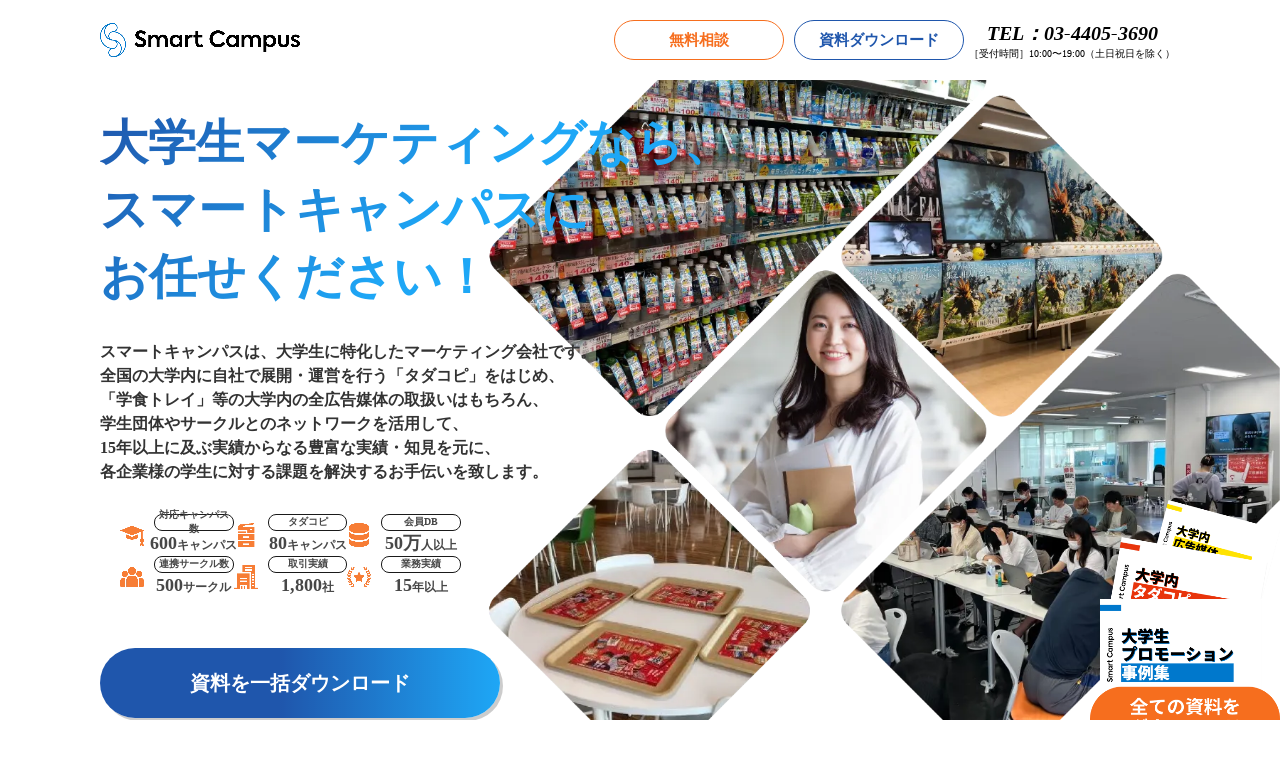

--- FILE ---
content_type: text/html;charset=utf-8
request_url: https://smart-campus.jp/document
body_size: 60205
content:
<!DOCTYPE html>
<html lang="ja">
<head><meta charset="utf-8">
<meta name="viewport" content="width=device-width, initial-scale=1">
<title>大学生向け大学内広告・サンプリング・学生集客なら【スマートキャンパス】</title>
<link rel="preconnect" href="https://fonts.gstatic.com" crossorigin>
<meta name="generator" content="Studio.Design">
<meta name="robots" content="all">
<meta property="og:site_name" content="スマートキャンパス｜大学生プラットフォームカンパニー">
<meta property="og:title" content="大学生向け大学内広告・サンプリング・学生集客なら【スマートキャンパス】">
<meta property="og:image" content="https://storage.googleapis.com/production-os-assets/assets/97d5e0a0-09a6-4184-8227-595105dcf45c">
<meta property="og:description" content="スマートキャンパスは、大学生マーケティングの専門会社です。 大学生プロモーション事例集だけではなく、「タダコピ」や「学食トレイ」等の大学内広告媒体・サンプリング・大学生集客に関する各種資料を無料でダウンロードいただけます。">
<meta property="og:type" content="website">
<meta name="description" content="スマートキャンパスは、大学生マーケティングの専門会社です。 大学生プロモーション事例集だけではなく、「タダコピ」や「学食トレイ」等の大学内広告媒体・サンプリング・大学生集客に関する各種資料を無料でダウンロードいただけます。">
<meta property="twitter:card" content="summary_large_image">
<meta property="twitter:image" content="https://storage.googleapis.com/production-os-assets/assets/97d5e0a0-09a6-4184-8227-595105dcf45c">
<meta name="apple-mobile-web-app-title" content="大学生向け大学内広告・サンプリング・学生集客なら【スマートキャンパス】">
<meta name="format-detection" content="telephone=no,email=no,address=no">
<meta name="chrome" content="nointentdetection">
<meta property="og:url" content="/document">
<link rel="icon" type="image/png" href="https://storage.googleapis.com/production-os-assets/assets/22e478d2-b164-4fbf-aa82-8a6bdd8cb1c9" data-hid="2c9d455">
<link rel="apple-touch-icon" type="image/png" href="https://storage.googleapis.com/production-os-assets/assets/22e478d2-b164-4fbf-aa82-8a6bdd8cb1c9" data-hid="74ef90c"><link rel="modulepreload" as="script" crossorigin href="/_nuxt/entry.98227f41.js"><link rel="preload" as="style" href="/_nuxt/entry.be326413.css"><link rel="prefetch" as="image" type="image/svg+xml" href="/_nuxt/close_circle.c7480f3c.svg"><link rel="prefetch" as="image" type="image/svg+xml" href="/_nuxt/round_check.0ebac23f.svg"><link rel="prefetch" as="script" crossorigin href="/_nuxt/LottieRenderer.ac4e2a82.js"><link rel="prefetch" as="script" crossorigin href="/_nuxt/error-404.115a548b.js"><link rel="prefetch" as="script" crossorigin href="/_nuxt/error-500.4f91b1bb.js"><link rel="stylesheet" href="/_nuxt/entry.be326413.css"><style>.page-enter-active{transition:.6s cubic-bezier(.4,.4,0,1)}.page-leave-active{transition:.3s cubic-bezier(.4,.4,0,1)}.page-enter-from,.page-leave-to{opacity:0}</style><style>:root{--rebranding-loading-bg:#e5e5e5;--rebranding-loading-bar:#222}</style><style>.app[data-v-d12de11f]{align-items:center;flex-direction:column;height:100%;justify-content:center;width:100%}.title[data-v-d12de11f]{font-size:34px;font-weight:300;letter-spacing:2.45px;line-height:30px;margin:30px}</style><style>/*! * Font Awesome Free 6.4.2 by @fontawesome - https://fontawesome.com * License - https://fontawesome.com/license/free (Icons: CC BY 4.0, Fonts: SIL OFL 1.1, Code: MIT License) * Copyright 2023 Fonticons, Inc. */.fa-brands,.fa-solid{-moz-osx-font-smoothing:grayscale;-webkit-font-smoothing:antialiased;--fa-display:inline-flex;align-items:center;display:var(--fa-display,inline-block);font-style:normal;font-variant:normal;justify-content:center;line-height:1;text-rendering:auto}.fa-solid{font-family:Font Awesome\ 6 Free;font-weight:900}.fa-brands{font-family:Font Awesome\ 6 Brands;font-weight:400}:host,:root{--fa-style-family-classic:"Font Awesome 6 Free";--fa-font-solid:normal 900 1em/1 "Font Awesome 6 Free";--fa-style-family-brands:"Font Awesome 6 Brands";--fa-font-brands:normal 400 1em/1 "Font Awesome 6 Brands"}@font-face{font-display:block;font-family:Font Awesome\ 6 Free;font-style:normal;font-weight:900;src:url(https://storage.googleapis.com/production-os-assets/assets/fontawesome/1629704621943/6.4.2/webfonts/fa-solid-900.woff2) format("woff2"),url(https://storage.googleapis.com/production-os-assets/assets/fontawesome/1629704621943/6.4.2/webfonts/fa-solid-900.ttf) format("truetype")}@font-face{font-display:block;font-family:Font Awesome\ 6 Brands;font-style:normal;font-weight:400;src:url(https://storage.googleapis.com/production-os-assets/assets/fontawesome/1629704621943/6.4.2/webfonts/fa-brands-400.woff2) format("woff2"),url(https://storage.googleapis.com/production-os-assets/assets/fontawesome/1629704621943/6.4.2/webfonts/fa-brands-400.ttf) format("truetype")}</style><style>.spinner[data-v-36413753]{animation:loading-spin-36413753 1s linear infinite;height:16px;pointer-events:none;width:16px}.spinner[data-v-36413753]:before{border-bottom:2px solid transparent;border-right:2px solid transparent;border-color:transparent currentcolor currentcolor transparent;border-style:solid;border-width:2px;opacity:.2}.spinner[data-v-36413753]:after,.spinner[data-v-36413753]:before{border-radius:50%;box-sizing:border-box;content:"";height:100%;position:absolute;width:100%}.spinner[data-v-36413753]:after{border-left:2px solid transparent;border-top:2px solid transparent;border-color:currentcolor transparent transparent currentcolor;border-style:solid;border-width:2px;opacity:1}@keyframes loading-spin-36413753{0%{transform:rotate(0deg)}to{transform:rotate(1turn)}}</style><style>.design-canvas__modal{height:100%;pointer-events:none;position:fixed;transition:none;width:100%;z-index:2}.design-canvas__modal:focus{outline:none}.design-canvas__modal.v-enter-active .studio-canvas,.design-canvas__modal.v-leave-active,.design-canvas__modal.v-leave-active .studio-canvas{transition:.4s cubic-bezier(.4,.4,0,1)}.design-canvas__modal.v-enter-active .studio-canvas *,.design-canvas__modal.v-leave-active .studio-canvas *{transition:none!important}.design-canvas__modal.isNone{transition:none}.design-canvas__modal .design-canvas__modal__base{height:100%;left:0;pointer-events:auto;position:fixed;top:0;transition:.4s cubic-bezier(.4,.4,0,1);width:100%;z-index:-1}.design-canvas__modal .studio-canvas{height:100%;pointer-events:none}.design-canvas__modal .studio-canvas>*{background:none!important;pointer-events:none}</style><style>.LoadMoreAnnouncer[data-v-4f7a7294]{height:1px;margin:-1px;overflow:hidden;padding:0;position:absolute;width:1px;clip:rect(0,0,0,0);border-width:0;white-space:nowrap}</style><style>.TitleAnnouncer[data-v-692a2727]{height:1px;margin:-1px;overflow:hidden;padding:0;position:absolute;width:1px;clip:rect(0,0,0,0);border-width:0;white-space:nowrap}</style><style>.publish-studio-style[data-v-4493fe55]{transition:.4s cubic-bezier(.4,.4,0,1)}</style><style>.product-font-style[data-v-51f515bd]{transition:.4s cubic-bezier(.4,.4,0,1)}</style><style>@font-face{font-family:grandam;font-style:normal;font-weight:400;src:url(https://storage.googleapis.com/studio-front/fonts/grandam.ttf) format("truetype")}@font-face{font-family:Material Icons;font-style:normal;font-weight:400;src:url(https://storage.googleapis.com/production-os-assets/assets/material-icons/1629704621943/MaterialIcons-Regular.eot);src:local("Material Icons"),local("MaterialIcons-Regular"),url(https://storage.googleapis.com/production-os-assets/assets/material-icons/1629704621943/MaterialIcons-Regular.woff2) format("woff2"),url(https://storage.googleapis.com/production-os-assets/assets/material-icons/1629704621943/MaterialIcons-Regular.woff) format("woff"),url(https://storage.googleapis.com/production-os-assets/assets/material-icons/1629704621943/MaterialIcons-Regular.ttf) format("truetype")}.StudioCanvas{display:flex;height:auto;min-height:100dvh}.StudioCanvas>.sd{min-height:100dvh;overflow:clip}a,abbr,address,article,aside,audio,b,blockquote,body,button,canvas,caption,cite,code,dd,del,details,dfn,div,dl,dt,em,fieldset,figcaption,figure,footer,form,h1,h2,h3,h4,h5,h6,header,hgroup,html,i,iframe,img,input,ins,kbd,label,legend,li,main,mark,menu,nav,object,ol,p,pre,q,samp,section,select,small,span,strong,sub,summary,sup,table,tbody,td,textarea,tfoot,th,thead,time,tr,ul,var,video{border:0;font-family:sans-serif;line-height:1;list-style:none;margin:0;padding:0;text-decoration:none;-webkit-font-smoothing:antialiased;-webkit-backface-visibility:hidden;box-sizing:border-box;color:#333;transition:.3s cubic-bezier(.4,.4,0,1);word-spacing:1px}a:focus:not(:focus-visible),button:focus:not(:focus-visible),summary:focus:not(:focus-visible){outline:none}nav ul{list-style:none}blockquote,q{quotes:none}blockquote:after,blockquote:before,q:after,q:before{content:none}a,button{background:transparent;font-size:100%;margin:0;padding:0;vertical-align:baseline}ins{text-decoration:none}ins,mark{background-color:#ff9;color:#000}mark{font-style:italic;font-weight:700}del{text-decoration:line-through}abbr[title],dfn[title]{border-bottom:1px dotted;cursor:help}table{border-collapse:collapse;border-spacing:0}hr{border:0;border-top:1px solid #ccc;display:block;height:1px;margin:1em 0;padding:0}input,select{vertical-align:middle}textarea{resize:none}.clearfix:after{clear:both;content:"";display:block}[slot=after] button{overflow-anchor:none}</style><style>.sd{flex-wrap:nowrap;max-width:100%;pointer-events:all;z-index:0;-webkit-overflow-scrolling:touch;align-content:center;align-items:center;display:flex;flex:none;flex-direction:column;position:relative}.sd::-webkit-scrollbar{display:none}.sd,.sd.richText *{transition-property:all,--g-angle,--g-color-0,--g-position-0,--g-color-1,--g-position-1,--g-color-2,--g-position-2,--g-color-3,--g-position-3,--g-color-4,--g-position-4,--g-color-5,--g-position-5,--g-color-6,--g-position-6,--g-color-7,--g-position-7,--g-color-8,--g-position-8,--g-color-9,--g-position-9,--g-color-10,--g-position-10,--g-color-11,--g-position-11}input.sd,textarea.sd{align-content:normal}.sd[tabindex]:focus{outline:none}.sd[tabindex]:focus-visible{outline:1px solid;outline-color:Highlight;outline-color:-webkit-focus-ring-color}input[type=email],input[type=tel],input[type=text],select,textarea{-webkit-appearance:none}select{cursor:pointer}.frame{display:block;overflow:hidden}.frame>iframe{height:100%;width:100%}.frame .formrun-embed>iframe:not(:first-child){display:none!important}.image{position:relative}.image:before{background-position:50%;background-size:cover;border-radius:inherit;content:"";height:100%;left:0;pointer-events:none;position:absolute;top:0;transition:inherit;width:100%;z-index:-2}.sd.file{cursor:pointer;flex-direction:row;outline:2px solid transparent;outline-offset:-1px;overflow-wrap:anywhere;word-break:break-word}.sd.file:focus-within{outline-color:Highlight;outline-color:-webkit-focus-ring-color}.file>input[type=file]{opacity:0;pointer-events:none;position:absolute}.sd.text,.sd:where(.icon){align-content:center;align-items:center;display:flex;flex-direction:row;justify-content:center;overflow:visible;overflow-wrap:anywhere;word-break:break-word}.sd:where(.icon.fa){display:inline-flex}.material-icons{align-items:center;display:inline-flex;font-family:Material Icons;font-size:24px;font-style:normal;font-weight:400;justify-content:center;letter-spacing:normal;line-height:1;text-transform:none;white-space:nowrap;word-wrap:normal;direction:ltr;text-rendering:optimizeLegibility;-webkit-font-smoothing:antialiased}.sd:where(.icon.material-symbols){align-items:center;display:flex;font-style:normal;font-variation-settings:"FILL" var(--symbol-fill,0),"wght" var(--symbol-weight,400);justify-content:center;min-height:1em;min-width:1em}.sd.material-symbols-outlined{font-family:Material Symbols Outlined}.sd.material-symbols-rounded{font-family:Material Symbols Rounded}.sd.material-symbols-sharp{font-family:Material Symbols Sharp}.sd.material-symbols-weight-100{--symbol-weight:100}.sd.material-symbols-weight-200{--symbol-weight:200}.sd.material-symbols-weight-300{--symbol-weight:300}.sd.material-symbols-weight-400{--symbol-weight:400}.sd.material-symbols-weight-500{--symbol-weight:500}.sd.material-symbols-weight-600{--symbol-weight:600}.sd.material-symbols-weight-700{--symbol-weight:700}.sd.material-symbols-fill{--symbol-fill:1}a,a.icon,a.text{-webkit-tap-highlight-color:rgba(0,0,0,.15)}.fixed{z-index:2}.sticky{z-index:1}.button{transition:.4s cubic-bezier(.4,.4,0,1)}.button,.link{cursor:pointer}.submitLoading{opacity:.5!important;pointer-events:none!important}.richText{display:block;word-break:break-word}.richText [data-thread],.richText a,.richText blockquote,.richText em,.richText h1,.richText h2,.richText h3,.richText h4,.richText li,.richText ol,.richText p,.richText p>code,.richText pre,.richText pre>code,.richText s,.richText strong,.richText table tbody,.richText table tbody tr,.richText table tbody tr>td,.richText table tbody tr>th,.richText u,.richText ul{backface-visibility:visible;color:inherit;font-family:inherit;font-size:inherit;font-style:inherit;font-weight:inherit;letter-spacing:inherit;line-height:inherit;text-align:inherit}.richText p{display:block;margin:10px 0}.richText>p{min-height:1em}.richText img,.richText video{height:auto;max-width:100%;vertical-align:bottom}.richText h1{display:block;font-size:3em;font-weight:700;margin:20px 0}.richText h2{font-size:2em}.richText h2,.richText h3{display:block;font-weight:700;margin:10px 0}.richText h3{font-size:1em}.richText h4,.richText h5{font-weight:600}.richText h4,.richText h5,.richText h6{display:block;font-size:1em;margin:10px 0}.richText h6{font-weight:500}.richText [data-type=table]{overflow-x:auto}.richText [data-type=table] p{white-space:pre-line;word-break:break-all}.richText table{border:1px solid #f2f2f2;border-collapse:collapse;border-spacing:unset;color:#1a1a1a;font-size:14px;line-height:1.4;margin:10px 0;table-layout:auto}.richText table tr th{background:hsla(0,0%,96%,.5)}.richText table tr td,.richText table tr th{border:1px solid #f2f2f2;max-width:240px;min-width:100px;padding:12px}.richText table tr td p,.richText table tr th p{margin:0}.richText blockquote{border-left:3px solid rgba(0,0,0,.15);font-style:italic;margin:10px 0;padding:10px 15px}.richText [data-type=embed_code]{margin:20px 0;position:relative}.richText [data-type=embed_code]>.height-adjuster>.wrapper{position:relative}.richText [data-type=embed_code]>.height-adjuster>.wrapper[style*=padding-top] iframe{height:100%;left:0;position:absolute;top:0;width:100%}.richText [data-type=embed_code][data-embed-sandbox=true]{display:block;overflow:hidden}.richText [data-type=embed_code][data-embed-code-type=instagram]>.height-adjuster>.wrapper[style*=padding-top]{padding-top:100%}.richText [data-type=embed_code][data-embed-code-type=instagram]>.height-adjuster>.wrapper[style*=padding-top] blockquote{height:100%;left:0;overflow:hidden;position:absolute;top:0;width:100%}.richText [data-type=embed_code][data-embed-code-type=codepen]>.height-adjuster>.wrapper{padding-top:50%}.richText [data-type=embed_code][data-embed-code-type=codepen]>.height-adjuster>.wrapper iframe{height:100%;left:0;position:absolute;top:0;width:100%}.richText [data-type=embed_code][data-embed-code-type=slideshare]>.height-adjuster>.wrapper{padding-top:56.25%}.richText [data-type=embed_code][data-embed-code-type=slideshare]>.height-adjuster>.wrapper iframe{height:100%;left:0;position:absolute;top:0;width:100%}.richText [data-type=embed_code][data-embed-code-type=speakerdeck]>.height-adjuster>.wrapper{padding-top:56.25%}.richText [data-type=embed_code][data-embed-code-type=speakerdeck]>.height-adjuster>.wrapper iframe{height:100%;left:0;position:absolute;top:0;width:100%}.richText [data-type=embed_code][data-embed-code-type=snapwidget]>.height-adjuster>.wrapper{padding-top:30%}.richText [data-type=embed_code][data-embed-code-type=snapwidget]>.height-adjuster>.wrapper iframe{height:100%;left:0;position:absolute;top:0;width:100%}.richText [data-type=embed_code][data-embed-code-type=firework]>.height-adjuster>.wrapper fw-embed-feed{-webkit-user-select:none;-moz-user-select:none;user-select:none}.richText [data-type=embed_code_empty]{display:none}.richText ul{margin:0 0 0 20px}.richText ul li{list-style:disc;margin:10px 0}.richText ul li p{margin:0}.richText ol{margin:0 0 0 20px}.richText ol li{list-style:decimal;margin:10px 0}.richText ol li p{margin:0}.richText hr{border-top:1px solid #ccc;margin:10px 0}.richText p>code{background:#eee;border:1px solid rgba(0,0,0,.1);border-radius:6px;display:inline;margin:2px;padding:0 5px}.richText pre{background:#eee;border-radius:6px;font-family:Menlo,Monaco,Courier New,monospace;margin:20px 0;padding:25px 35px;white-space:pre-wrap}.richText pre code{border:none;padding:0}.richText strong{color:inherit;display:inline;font-family:inherit;font-weight:900}.richText em{font-style:italic}.richText a,.richText u{text-decoration:underline}.richText a{color:#007cff;display:inline}.richText s{text-decoration:line-through}.richText [data-type=table_of_contents]{background-color:#f5f5f5;border-radius:2px;color:#616161;font-size:16px;list-style:none;margin:0;padding:24px 24px 8px;text-decoration:underline}.richText [data-type=table_of_contents] .toc_list{margin:0}.richText [data-type=table_of_contents] .toc_item{color:currentColor;font-size:inherit!important;font-weight:inherit;list-style:none}.richText [data-type=table_of_contents] .toc_item>a{border:none;color:currentColor;font-size:inherit!important;font-weight:inherit;text-decoration:none}.richText [data-type=table_of_contents] .toc_item>a:hover{opacity:.7}.richText [data-type=table_of_contents] .toc_item--1{margin:0 0 16px}.richText [data-type=table_of_contents] .toc_item--2{margin:0 0 16px;padding-left:2rem}.richText [data-type=table_of_contents] .toc_item--3{margin:0 0 16px;padding-left:4rem}.sd.section{align-content:center!important;align-items:center!important;flex-direction:column!important;flex-wrap:nowrap!important;height:auto!important;max-width:100%!important;padding:0!important;width:100%!important}.sd.section-inner{position:static!important}@property --g-angle{syntax:"<angle>";inherits:false;initial-value:180deg}@property --g-color-0{syntax:"<color>";inherits:false;initial-value:transparent}@property --g-position-0{syntax:"<percentage>";inherits:false;initial-value:.01%}@property --g-color-1{syntax:"<color>";inherits:false;initial-value:transparent}@property --g-position-1{syntax:"<percentage>";inherits:false;initial-value:100%}@property --g-color-2{syntax:"<color>";inherits:false;initial-value:transparent}@property --g-position-2{syntax:"<percentage>";inherits:false;initial-value:100%}@property --g-color-3{syntax:"<color>";inherits:false;initial-value:transparent}@property --g-position-3{syntax:"<percentage>";inherits:false;initial-value:100%}@property --g-color-4{syntax:"<color>";inherits:false;initial-value:transparent}@property --g-position-4{syntax:"<percentage>";inherits:false;initial-value:100%}@property --g-color-5{syntax:"<color>";inherits:false;initial-value:transparent}@property --g-position-5{syntax:"<percentage>";inherits:false;initial-value:100%}@property --g-color-6{syntax:"<color>";inherits:false;initial-value:transparent}@property --g-position-6{syntax:"<percentage>";inherits:false;initial-value:100%}@property --g-color-7{syntax:"<color>";inherits:false;initial-value:transparent}@property --g-position-7{syntax:"<percentage>";inherits:false;initial-value:100%}@property --g-color-8{syntax:"<color>";inherits:false;initial-value:transparent}@property --g-position-8{syntax:"<percentage>";inherits:false;initial-value:100%}@property --g-color-9{syntax:"<color>";inherits:false;initial-value:transparent}@property --g-position-9{syntax:"<percentage>";inherits:false;initial-value:100%}@property --g-color-10{syntax:"<color>";inherits:false;initial-value:transparent}@property --g-position-10{syntax:"<percentage>";inherits:false;initial-value:100%}@property --g-color-11{syntax:"<color>";inherits:false;initial-value:transparent}@property --g-position-11{syntax:"<percentage>";inherits:false;initial-value:100%}</style><style>.snackbar[data-v-3129703d]{align-items:center;background:#fff;border:1px solid #ededed;border-radius:6px;box-shadow:0 16px 48px -8px rgba(0,0,0,.08),0 10px 25px -5px rgba(0,0,0,.11);display:flex;flex-direction:row;gap:8px;justify-content:space-between;left:50%;max-width:90vw;padding:16px 20px;position:fixed;top:32px;transform:translateX(-50%);-webkit-user-select:none;-moz-user-select:none;user-select:none;width:480px;z-index:9999}.snackbar.v-enter-active[data-v-3129703d],.snackbar.v-leave-active[data-v-3129703d]{transition:.4s cubic-bezier(.4,.4,0,1)}.snackbar.v-enter-from[data-v-3129703d],.snackbar.v-leave-to[data-v-3129703d]{opacity:0;transform:translate(-50%,-10px)}.snackbar .convey[data-v-3129703d]{align-items:center;display:flex;flex-direction:row;gap:8px;padding:0}.snackbar .convey .icon[data-v-3129703d]{background-position:50%;background-repeat:no-repeat;flex-shrink:0;height:24px;width:24px}.snackbar .convey .message[data-v-3129703d]{font-size:14px;font-style:normal;font-weight:400;line-height:20px;white-space:pre-line}.snackbar .convey.error .icon[data-v-3129703d]{background-image:url(/_nuxt/close_circle.c7480f3c.svg)}.snackbar .convey.error .message[data-v-3129703d]{color:#f84f65}.snackbar .convey.success .icon[data-v-3129703d]{background-image:url(/_nuxt/round_check.0ebac23f.svg)}.snackbar .convey.success .message[data-v-3129703d]{color:#111}.snackbar .button[data-v-3129703d]{align-items:center;border-radius:40px;color:#4b9cfb;display:flex;flex-shrink:0;font-family:Inter;font-size:12px;font-style:normal;font-weight:700;justify-content:center;line-height:16px;padding:4px 8px}.snackbar .button[data-v-3129703d]:hover{background:#f5f5f5}</style><style>a[data-v-160f89c6]{align-items:center;border-radius:4px;bottom:20px;height:20px;justify-content:center;left:20px;perspective:300px;position:fixed;transition:0s linear;width:84px;z-index:2000}@media (hover:hover){a[data-v-160f89c6]{transition:.4s cubic-bezier(.4,.4,0,1);will-change:width,height}a[data-v-160f89c6]:hover{height:32px;width:200px}}[data-v-160f89c6] .custom-fill path{fill:var(--234b47e2)}.fade-enter-active[data-v-160f89c6],.fade-leave-active[data-v-160f89c6]{position:absolute;transform:translateZ(0);transition:opacity .3s cubic-bezier(.4,.4,0,1);will-change:opacity,transform}.fade-enter-from[data-v-160f89c6],.fade-leave-to[data-v-160f89c6]{opacity:0}</style></head>
<body ><div id="__nuxt"><div><span></span><!----><!----></div></div><script type="application/json" id="__NUXT_DATA__" data-ssr="true">[["Reactive",1],{"data":2,"state":4,"_errors":5,"serverRendered":6,"path":7,"pinia":8},{"dynamicDatadocument":3},null,{},{"dynamicDatadocument":3},true,"/document",{"cmsContentStore":9,"indexStore":12,"projectStore":15,"productStore":35,"pageHeadStore":854},{"listContentsMap":10,"contentMap":11},["Map"],["Map"],{"routeType":13,"host":14},"publish","smart-campus.jp",{"project":16},{"id":17,"name":18,"type":19,"customDomain":20,"iconImage":20,"coverImage":21,"displayBadge":22,"integrations":23,"snapshot_path":33,"snapshot_id":34,"recaptchaSiteKey":-1},"v7qGR5ZrOL","SC corporate","web","","https://storage.googleapis.com/production-os-assets/assets/f4401e0b-9e55-4099-bd13-7d61e20c8817",false,[24,27,30],{"integration_name":25,"code":26},"google-analytics","G-MMKJ9WG9BH",{"integration_name":28,"code":29},"google-tag-manager","GTM-K76BF3Q4",{"integration_name":31,"code":32},"typesquare","unused","https://storage.googleapis.com/studio-publish/projects/v7qGR5ZrOL/dO8Byr62an/","dO8Byr62an",{"product":36,"isLoaded":6,"selectedModalIds":851,"redirectPage":3,"isInitializedRSS":22,"pageViewMap":852,"symbolViewMap":853},{"breakPoints":37,"colors":50,"fonts":51,"head":152,"info":159,"pages":166,"resources":696,"symbols":700,"style":727,"styleVars":729,"enablePassword":22,"classes":816,"publishedUid":850},[38,41,44,47],{"maxWidth":39,"name":40},1140,"small",{"name":42,"maxWidth":43},"tablet",840,{"name":45,"maxWidth":46},"mobile",540,{"name":48,"maxWidth":49},"mini",320,[],[52,78,80,86,88,92,96,102,107,111,115,117,119,121,123,125,129,131,136,140,144,148],{"family":53,"subsets":54,"variants":58,"vendor":77},"Barlow Condensed",[55,56,57],"latin","latin-ext","vietnamese",[59,60,61,62,63,64,65,66,67,68,69,70,71,72,73,74,75,76],"100","100italic","200","200italic","300","300italic","regular","italic","500","500italic","600","600italic","700","700italic","800","800italic","900","900italic","google",{"family":79,"vendor":31},"ヒラギノ角ゴ W3 JIS2004",{"family":81,"subsets":82,"variants":85,"vendor":77},"Montserrat",[83,84,55,56,57],"cyrillic","cyrillic-ext",[59,60,61,62,63,64,65,66,67,68,69,70,71,72,73,74,75,76],{"family":87,"vendor":31},"ヒラギノ角ゴ W6 JIS2004",{"family":89,"subsets":90,"variants":91,"vendor":77},"Lobster Two",[55],[65,66,71,72],{"family":93,"subsets":94,"variants":95,"vendor":77},"Courier Prime",[55,56],[65,66,71,72],{"family":97,"subsets":98,"variants":101,"vendor":77},"Roboto",[83,84,99,100,55,56,57],"greek","greek-ext",[59,60,63,64,65,66,67,68,71,72,75,76],{"family":103,"subsets":104,"variants":106,"vendor":77},"Noto Sans JP",[105,55],"japanese",[59,63,65,67,71,75],{"family":108,"subsets":109,"variants":110,"vendor":77},"Domine",[55,56],[65,67,69,71],{"family":112,"subsets":113,"variants":114,"vendor":77},"Raleway",[83,84,55,56,57],[59,61,63,65,67,69,71,73,75,60,62,64,66,68,70,72,74,76],{"family":116,"vendor":31},"こぶりなゴシック W1 JIS2004",{"family":118,"vendor":31},"こぶりなゴシック W3 JIS2004",{"family":120,"vendor":31},"見出ミンMA1",{"family":122,"vendor":31},"こぶりなゴシック W6 JIS2004",{"family":124,"vendor":31},"剣閃",{"family":126,"subsets":127,"variants":128,"vendor":77},"Inter",[83,84,99,100,55,56,57],[59,61,63,65,67,69,71,73,75],{"family":130,"vendor":31},"新ゴ M JIS2004",{"family":132,"subsets":133,"variants":135,"vendor":77},"M PLUS 1p",[83,84,99,100,134,105,55,56,57],"hebrew",[59,63,65,67,71,73,75],{"family":137,"subsets":138,"variants":139,"vendor":77},"Lato",[55,56],[59,60,63,64,65,66,71,72,75,76],{"family":141,"subsets":142,"variants":143,"vendor":77},"Crimson Text",[55,56,57],[65,66,69,70,71,72],{"family":145,"subsets":146,"variants":147,"vendor":77},"Shippori Mincho",[105,55,56],[65,67,69,71,73],{"family":149,"subsets":150,"variants":151,"vendor":77},"Passion One",[55,56],[65,71,75],{"favicon":153,"lang":154,"meta":155,"title":158},"https://storage.googleapis.com/production-os-assets/assets/72e7efb1-7507-48eb-aa78-5e1c7adedf24","ja",{"description":156,"og:image":157},"大学生向け無料コピー・プリントサービス「タダコピ」を中心に、大学生活やサークル・学生団体の活動をサポートするサービスを提供しています。また、「タダコピ」だけでなく、「学食トレイ」など大学内で大学生に直接アプローチできる広告媒体を提供します。全国600キャンパス以上に対応した大学内メディアと、2,000社を超える企業・官公庁様との大学生プロモーション実績で培ったノウハウで 商品やサービスのプロモーション・企業ブランディング・啓蒙活動など、様々なご要望にお応えします。","https://storage.googleapis.com/production-os-assets/assets/a540cf2e-3805-48c1-9eac-dd119715f574","スマートキャンパス｜大学生プラットフォームカンパニー",{"baseWidth":160,"created_at":161,"screen":162,"type":19,"updated_at":164,"version":165},1280,1518591100346,{"baseWidth":160,"height":163,"isAutoHeight":22,"width":160,"workingState":22},600,1518792996878,"4.1.9",[167,178,186,195,204,212,221,229,237,245,252,260,267,274,287,299,306,315,322,331,341,350,359,368,377,386,395,404,413,422,431,440,449,457,466,475,483,490,497,505,517,525,533,541,549,557,565,573,581,589,597,602,606,614,622,626,630,634,638,642,653,663,672,680,688],{"head":168,"id":172,"type":173,"uuid":174,"symbolIds":175},{"favicon":169,"meta":170,"title":158},"https://storage.googleapis.com/production-os-assets/assets/432fb28c-b82c-422b-8e16-afa57a97975b",{"description":171},"大学生向け無料コピー・プリントサービス「タダコピ」を中心に、大学生活をサポートするサービスを提供しています。また、「タダコピ」や「学食トレイ」など大学生向けの広告媒体を提供します。大学生プロモーションのご相談なら、全国700以上のキャンパスに対応し2,000社超の実績を持つ弊社にお任せください。","/","page","a7cdd300-c184-47a1-8d28-ccd356c860e9",[176,177],"8fba039e-645c-4483-ae93-b5812828b0fd","f3e433df-f625-43d7-832e-222d74855145",{"head":179,"id":183,"type":173,"uuid":184,"symbolIds":185},{"favicon":180,"meta":181,"title":182},"https://storage.googleapis.com/production-os-assets/assets/514f058d-12b0-4d4d-8cf8-4494be3244a9",{"description":171},"スマートキャンパス｜お知らせ","news","db56db68-a4c9-4cf8-a5de-9d22c19ac61e",[176,177],{"head":187,"id":192,"type":173,"uuid":193,"symbolIds":194},{"favicon":188,"meta":189,"title":191},"https://storage.googleapis.com/production-os-assets/assets/83cda727-e147-42c1-a3ba-01e9383d969e",{"description":190},"「タダコピ」や「学食トレイ」など大学内で大学生に直接アプローチできる広告媒体を提供します。全国600キャンパス以上に対応した大学内メディアと、2,000社を超える企業・官公庁様との大学生プロモーション実績で培ったノウハウで 商品やサービスのプロモーション・企業ブランディング・啓蒙活動など、様々なご要望にお応えします。","スマートキャンパス｜サービス","service","fea3255c-e4db-4b33-bcb5-606ec36bc211",[176,177],{"head":196,"id":201,"type":173,"uuid":202,"symbolIds":203},{"favicon":197,"meta":198,"title":200},"https://storage.googleapis.com/production-os-assets/assets/ce7f0ee6-04c9-440f-aa74-04a7687507ca",{"description":199},"「タダコピ」を始め、大学生の自由度を向上させるサービスを展開しています。","スマートキャンパス｜プロダクト","product","7e4e26fa-1ed6-40e3-a0d6-4e5726e74049",[176,177],{"head":205,"id":209,"type":173,"uuid":210,"symbolIds":211},{"favicon":206,"meta":207,"title":208},"https://storage.googleapis.com/production-os-assets/assets/5441aca4-2343-472d-b1ac-7bc58267acba",{"description":171},"スマートキャンパス｜事例","works","8394587f-5bce-4d6c-8119-e267afbd4b31",[176,177],{"head":213,"id":218,"type":173,"uuid":219,"symbolIds":220},{"favicon":214,"meta":215,"title":217},"https://storage.googleapis.com/production-os-assets/assets/51e05f56-552a-4498-985f-1e8cad6578bb",{"description":216},"無料コピー・プリントサービス「タダコピ」を中心に、大学生活やサークル・学生団体の活動をサポートするサービスを提供しています。「タダコピ」をはじめとした学内メディアに加え、大学生プラットフォームを活用した大学生向けマーケティングなど、大学の内外問わず、大学生へのアプローチならお任せください。","スマートキャンパス｜会社情報","company","ff75cfb1-994a-44bf-a43c-ee0f395b8231",[176,177],{"head":222,"id":226,"type":173,"uuid":227,"symbolIds":228},{"favicon":223,"meta":224,"title":225},"https://storage.googleapis.com/production-os-assets/assets/cf381b29-9756-4a61-a7d5-7ebd715f0445",{"description":216},"スマートキャンパス｜代表挨拶","message","dd022999-4695-47de-9e72-5c645258e0f9",[176,177],{"head":230,"id":234,"type":173,"uuid":235,"symbolIds":236},{"favicon":231,"meta":232,"title":233},"https://storage.googleapis.com/production-os-assets/assets/1368d494-c0fd-4b37-9712-e8f949debf52",{"description":216},"スマートキャンパス｜会社概要","profile","5ef83730-c0a0-4cf7-9663-cdfa3d46bc79",[176,177],{"head":238,"id":242,"type":173,"uuid":243,"symbolIds":244},{"favicon":239,"meta":240,"title":241},"https://storage.googleapis.com/production-os-assets/assets/a019d1f8-2265-4f19-99a4-6f4aa3b8ce7a",{"description":216},"スマートキャンパス｜沿革","history","86b2d75a-918f-4770-8f8a-6c284ecde0b4",[176,177],{"head":246,"id":249,"type":173,"uuid":250,"symbolIds":251},{"favicon":239,"meta":247,"title":248},{"description":216},"スマートキャンパス｜カスタマーハラスメントに対する基本方針","customerharassment","e4032df1-cb1e-44d2-adbf-8b9b9aa6e2b7",[176,177],{"head":253,"id":257,"type":173,"uuid":258,"symbolIds":259},{"favicon":254,"meta":255,"title":256},"https://storage.googleapis.com/production-os-assets/assets/c8cef14d-86c6-4e3f-9f4d-1a3e9fa4592c",{"description":216},"スマートキャンパス｜お問い合わせ","contact","d9c5e080-d043-40a8-aef2-6b176639e9ab",[176,177],{"head":261,"id":264,"type":173,"uuid":265,"symbolIds":266},{"favicon":262,"meta":263,"title":256},"https://storage.googleapis.com/production-os-assets/assets/05ca0c29-7cac-440f-a12d-b776ff7ada2b",{"description":216},"contact/thanks","12a94326-f299-4bf1-92c3-e4d92adeeab5",[176,177],{"head":268,"id":271,"type":173,"uuid":272,"symbolIds":273},{"favicon":239,"meta":269,"title":270},{"description":216},"スマートキャンパス｜404","404","fd6bd85b-16c9-447b-86a8-1f4d2068a70d",[176,177],{"head":275,"id":281,"type":173,"uuid":282,"symbolIds":283},{"favicon":276,"lang":154,"meta":277,"title":280},"https://storage.googleapis.com/production-os-assets/assets/95bef0bf-99f5-451a-b152-5fbdbeb21760",{"description":278,"og:image":279},"タダコピや学食トレイなど大学生に直接アプローチできる広告媒体を提供します。 全国700キャンパス以上に対応した大学内広告と、2,000社を超える企業・官公庁様との大学生プロモーション実績で培ったノウハウで効果的な広告手法をご提案します。","https://storage.googleapis.com/production-os-assets/assets/15139b0d-78cb-4e12-b4f5-09700ca1f292","【大学内広告】キャンパスメディア｜大学生向け広告の総合サイト","Media","d586026e-51d5-425f-8c98-d30d19c4ee68",[284,285,286],"5e15de4e-157b-45ff-9835-e269eebec436","fa77c2c7-2f04-4870-80e6-308a3d30039e","ba39b838-3668-4cb7-83a0-cac122e010c0",{"head":288,"id":293,"type":173,"uuid":294,"symbolIds":295},{"favicon":289,"meta":290,"title":292},"https://storage.googleapis.com/production-os-assets/assets/4e10d5c7-1045-4bc3-b376-d5e884732525",{"description":291},"広告では解決できない課題を、学生ネットワークを活用することで解決します。","Campus Works｜大学生プラットフォーム","campusworks","f63b23dd-4477-49da-b0f7-2da61d18314c",[296,297,298],"5aff562b-f91e-49ce-8d33-c2fc1132ffd8","8c065c90-5b3a-4950-9722-7227bf588c8b","aee04a50-1bd4-4eaa-b149-d712b93397c3",{"head":300,"id":303,"type":173,"uuid":304,"symbolIds":305},{"favicon":301,"meta":302,"title":292},"https://storage.googleapis.com/production-os-assets/assets/7a596f7e-261e-418b-9d1f-a16ff8173266",{"description":291},"campusworks/contact","bab7aaae-bdea-4147-8622-d4b3e1152eb3",[298],{"head":307,"id":312,"type":173,"uuid":313,"symbolIds":314},{"favicon":308,"meta":309,"title":311},"https://storage.googleapis.com/production-os-assets/assets/82f0352c-5017-4399-a0fb-e3a583a82370",{"description":310},"大学生に特化したWEBマーケティング支援を提供します。","TADACOPY Ads｜大学生特化型DSP広告","tadacopyAd","710b9678-6a1d-4526-8a54-ed108f8190bb",[],{"head":316,"id":319,"type":173,"uuid":320,"symbolIds":321},{"favicon":317,"meta":318,"title":311},"https://storage.googleapis.com/production-os-assets/assets/73fa810d-6e21-41fb-bb4d-52b760e2160c",{"description":310},"tadacopyAd/contact","cd603a15-26fc-4fa1-a84a-0f0a6f399457",[],{"head":323,"id":328,"type":173,"uuid":329,"symbolIds":330},{"favicon":324,"meta":325,"title":327},"https://storage.googleapis.com/production-os-assets/assets/4330a6c7-ea4e-433a-b1e8-0f9a7acd7e50",{"description":326},"大学内の広告媒体に加え、大学周辺の広告媒体や 大学生に特化したデジタル広告まで、豊富なメニューを取り扱っております。","【大学内広告】キャンパスメディア｜大学内広告メニュー","Media/menu","b0babc36-72f0-4a54-8afe-219225b09e94",[284,285,286],{"head":332,"id":338,"type":173,"uuid":339,"symbolIds":340},{"favicon":333,"meta":334,"title":337},"https://storage.googleapis.com/production-os-assets/assets/80e3a82f-0666-470f-9a5f-58828ba24885",{"description":335,"og:image":336},"大学生が無料で使えるコピー・プリントサービス「タダコピ」用紙の片面にフルカラー広告を掲載します。大学内で大学生に直接届く広告です。","https://storage.googleapis.com/production-os-assets/assets/d1157188-047f-4bbc-97f0-68c5549c123a","【大学内広告】キャンパスメディア｜タダコピ紙面広告","Media/menu/tadacopy","d30c5fc3-aa35-450d-8dc0-d3d98e368c46",[284,285,286],{"head":342,"id":347,"type":173,"uuid":348,"symbolIds":349},{"favicon":343,"meta":344,"title":346},"https://storage.googleapis.com/production-os-assets/assets/d047f5db-9b9c-4336-8bfd-e6ad1bf0f7e7",{"description":345},"大学生向け無料コピー・プリントサービス「タダコピ」の本体正面にあるA1サイズやA2サイズのポスターフレームに広告を掲載します。","【大学内広告】キャンパスメディア｜タダコピポスター","Media/menu/tadacopyposter","0c204f6a-82ee-4e94-a7aa-ef7545355d28",[284,285,286],{"head":351,"id":356,"type":173,"uuid":357,"symbolIds":358},{"favicon":352,"meta":353,"title":355},"https://storage.googleapis.com/production-os-assets/assets/586982cc-cfd1-42b2-90dc-c03bf63ecdd7",{"description":354},"大学生向け無料コピー・プリントサービス「タダコピ」の上部に設置された43inchのサイネージに動画や静止画を放映可能です。","【大学内広告】キャンパスメディア｜タダコピサイネージ","Media/menu/tadacopysignnage","be0d15a3-c175-4f2e-a34f-549f717ade5a",[284,285,286],{"head":360,"id":365,"type":173,"uuid":366,"symbolIds":367},{"favicon":361,"meta":362,"title":364},"https://storage.googleapis.com/production-os-assets/assets/40b9988a-1bf8-4037-811c-c056a70b25f1",{"description":363},"大学食堂で使用するトレイに広告入りのシールを貼付できます。大学内の学食で広告掲出が可能です。","【大学内広告】キャンパスメディア｜学食トレイ広告","Media/menu/gakushokutray","3d8204fc-56c3-4228-9e8c-37b764ceabbe",[284,285,286],{"head":369,"id":374,"type":173,"uuid":375,"symbolIds":376},{"favicon":370,"meta":371,"title":373},"https://storage.googleapis.com/production-os-assets/assets/5f324197-6da8-42b1-8eac-dc0da165dc02",{"description":372},"大学食堂や売店、書店などの学生の利用率の高い場所へB2サイズのポスター掲出できます。","【大学内広告】キャンパスメディア｜キャンパスポスター","Media/menu/campusposter","f52fde5e-f8dd-4049-a5c0-8ee6ae8ad379",[284,285,286],{"head":378,"id":383,"type":173,"uuid":384,"symbolIds":385},{"favicon":379,"meta":380,"title":382},"https://storage.googleapis.com/production-os-assets/assets/88a016f6-c9da-4c5d-b810-6f8e927918e2",{"description":381},"大学内の学生食堂のテーブルにスタンド型のPOP広告を設置できます。大学内の学食で広告掲出が可能です。","【大学内広告】キャンパスメディア｜学食テーブルPOP","Media/menu/gakushokuPOP","144e42f6-3d44-4dc9-bb0d-e1dccf03fbb2",[284,285,286],{"head":387,"id":392,"type":173,"uuid":393,"symbolIds":394},{"favicon":388,"meta":389,"title":391},"https://storage.googleapis.com/production-os-assets/assets/2fae7c70-5711-42e1-b46a-18212012c802",{"description":390},"大学内最大の広告掲出スペースでインパクト抜群。可動式のパネルボードを交通量の多い学生食堂や購買部、書籍部周辺に設置します。","【大学内広告】キャンパスメディア｜B0パネルポスター","Media/menu/B0poster","02a9a89d-23cd-4aad-96da-f1802297b7fa",[285,286,284],{"head":396,"id":401,"type":173,"uuid":402,"symbolIds":403},{"favicon":397,"meta":398,"title":400},"https://storage.googleapis.com/production-os-assets/assets/92427a51-30ba-492b-8786-8ae6f951b0d2",{"description":399},"大学内に設置の49inchの大型ディスプレイに動画や静止画を放映できます。","【大学内広告】キャンパスメディア｜大學TV","Media/menu/daigakuTV","21071add-e6f3-4b96-9140-9ee019e31235",[284,285,286],{"head":405,"id":410,"type":173,"uuid":411,"symbolIds":412},{"favicon":406,"meta":407,"title":409},"https://storage.googleapis.com/production-os-assets/assets/28ca194a-81d2-450d-8510-2dac9f8c2a91",{"description":408},"大学内店舗にて、商品購入者に対して手渡しサンプリングが可能です。","【大学内広告】キャンパスメディア｜店舗サンプリング","Media/menu/sampling","f1aaf992-4dec-415d-8571-a038048824ab",[284,285,286],{"head":414,"id":419,"type":173,"uuid":420,"symbolIds":421},{"favicon":415,"meta":416,"title":418},"https://storage.googleapis.com/production-os-assets/assets/54766153-5ee5-4e43-b770-ce2a722b0338",{"description":417},"大学生協や購買店で販売中の各種ドリンクに広告入りのクーポンを掲出できます。","【大学内広告】キャンパスメディア｜アドPOP","Media/menu/AdPOP","dc4abc23-ed26-43e4-b35c-a73b381a45b2",[284,285,286],{"head":423,"id":428,"type":173,"uuid":429,"symbolIds":430},{"favicon":424,"meta":425,"title":427},"https://storage.googleapis.com/production-os-assets/assets/6bfeee13-43e0-4dbe-8784-e75cceaf36bb",{"description":426},"大学内の生協や売店の店員が大学生に広告入りのペットボトルウォーターを直接配布します。","【大学内広告】キャンパスメディア｜アドボトル","Media/menu/Adbottle","b360df82-518f-464c-b4dd-785e871ac781",[284,285,286],{"head":432,"id":437,"type":173,"uuid":438,"symbolIds":439},{"favicon":433,"meta":434,"title":436},"https://storage.googleapis.com/production-os-assets/assets/b6c2bc3d-cde6-4c81-ad7a-f4ac0676b7ef",{"description":435},"大学内にブース出展ができ、ダイレクトサンプリングやタッチ＆トライ形式のプロモーションの実施が可能です。","【大学内広告】キャンパスメディア｜大学内ブース出展","Media/menu/booth","79d4ddea-0590-44ae-8ad0-4c7aaecf5c18",[284,285,286],{"head":441,"id":446,"type":173,"uuid":447,"symbolIds":448},{"favicon":442,"meta":443,"title":445},"https://storage.googleapis.com/production-os-assets/assets/e93d23b1-a042-421b-bdbe-ec491b932386",{"description":444},"大学最寄りの鉄道駅に広告掲出が可能です。","【大学内広告】キャンパスメディア｜鉄道駅広告","Media/menu/station","d24834cf-037a-4cc0-a658-198e2612c3c1",[284,285,286],{"head":450,"id":454,"type":173,"uuid":455,"symbolIds":456},{"favicon":451,"meta":452,"title":453},"https://storage.googleapis.com/production-os-assets/assets/86e11a40-a3b9-4022-8d82-0acf8d90a4d5",{"description":444},"【大学内広告】キャンパスメディア｜バス停広告","Media/menu/bus","79d72b91-e82b-4be8-9c3e-74c76a7cdd6a",[284,285,286],{"head":458,"id":463,"type":173,"uuid":464,"symbolIds":465},{"favicon":459,"meta":460,"title":462},"https://storage.googleapis.com/production-os-assets/assets/e6c51657-9d24-4d03-84ca-f12d04ce615a",{"description":461},"大学の校門前や通学路の導線上でサンプリングを実施します。","【大学内広告】キャンパスメディア｜校門前サンプリング","Media/menu/schoolgate","baa9d68a-9895-4646-b6b8-0761409bb638",[284,285,286],{"head":467,"id":472,"type":173,"uuid":473,"symbolIds":474},{"favicon":468,"meta":469,"title":471},"https://storage.googleapis.com/production-os-assets/assets/e956577a-4b34-46d3-816f-d88a14b93c83",{"description":470},"短納期で大量の学生からアンケートを回収するオンラインによる”定量調査”と、 少量の学生にしっかりヒアリングを行う”定性調査”の両方の調査が可能です。","【大学内広告】キャンパスメディア｜大学生リサーチ","Media/menu/research","8ac714c6-75a8-4714-abca-8de010a36a13",[284,285,286],{"head":476,"id":480,"type":173,"uuid":481,"symbolIds":482},{"favicon":477,"meta":478,"title":479},"https://storage.googleapis.com/production-os-assets/assets/549dde83-1e21-4ee5-8d19-49c0f5720612",{"description":278},"【大学内広告】キャンパスメディア｜大学生マーケティング事例","Media/case","43434387-459c-473e-a6d9-bf012c3c5727",[284,285,286],{"head":484,"id":487,"type":173,"uuid":488,"symbolIds":489},{"favicon":485,"meta":486,"title":280},"https://storage.googleapis.com/production-os-assets/assets/03622dbc-3207-4765-870e-e476289cb7ad",{"description":278},"Media/campusmedia-contact","40377ad0-5fca-4b24-abb0-b42e41e3d3a8",[284,286],{"head":491,"id":494,"type":173,"uuid":495,"symbolIds":496},{"favicon":492,"meta":493,"title":280},"https://storage.googleapis.com/production-os-assets/assets/426a148b-86b0-4bd6-bcb9-d7bcd400f82c",{"description":278},"Media/campusmedia-download","efe45d14-e700-4a81-9247-2fe97178890c",[284,286],{"head":498,"id":502,"type":173,"uuid":503,"symbolIds":504},{"favicon":499,"meta":500,"title":280},"https://storage.googleapis.com/production-os-assets/assets/36d98f91-5fb0-4c6e-9416-05a414c51f0d",{"description":278,"robots":501},"noindex","Media/campusmedia-thanks","9d082f3a-7fa5-454a-a38b-6d773b9e49c0",[284,286],{"head":506,"id":512,"type":173,"uuid":513,"symbolIds":514},{"favicon":507,"lang":154,"meta":508,"title":511},"https://storage.googleapis.com/production-os-assets/assets/22e478d2-b164-4fbf-aa82-8a6bdd8cb1c9",{"description":509,"og:image":510},"スマートキャンパスは、大学生マーケティングの専門会社です。 大学生プロモーション事例集だけではなく、「タダコピ」や「学食トレイ」等の大学内広告媒体・サンプリング・大学生集客に関する各種資料を無料でダウンロードいただけます。","https://storage.googleapis.com/production-os-assets/assets/97d5e0a0-09a6-4184-8227-595105dcf45c","大学生向け大学内広告・サンプリング・学生集客なら【スマートキャンパス】","document","90abac4d-fd31-4a96-a880-b7203a9b8424",[515,516],"5f45d9ea-66cd-40b0-9937-61526638fc3c","d1cf137a-2d3c-4154-b551-377ab6497e9b",{"head":518,"id":522,"type":173,"uuid":523,"symbolIds":524},{"favicon":519,"lang":154,"meta":520,"title":511},"https://storage.googleapis.com/production-os-assets/assets/37c6089b-89a6-43b5-ba2d-d993a05a6b9e",{"description":509,"og:image":521,"robots":501},"https://storage.googleapis.com/production-os-assets/assets/b4fe39e5-5cd0-4820-b70d-0019ff11a189","document/contact-1","a1c70416-963c-4683-862c-d53088bd2574",[515,516],{"head":526,"id":530,"type":173,"uuid":531,"symbolIds":532},{"favicon":527,"lang":154,"meta":528,"title":511},"https://storage.googleapis.com/production-os-assets/assets/ddc03a9d-dbe3-4daa-8f40-bc891f43a580",{"description":509,"og:image":529,"robots":501},"https://storage.googleapis.com/production-os-assets/assets/835b4fd2-7dac-4ef0-83fb-8d620dece0d9","document/contact","8d15c8cb-b4a3-42d0-b576-10788589a8bf",[515,516],{"head":534,"id":538,"type":173,"uuid":539,"symbolIds":540},{"favicon":535,"lang":154,"meta":536,"title":511},"https://storage.googleapis.com/production-os-assets/assets/afd0cd55-ed09-4562-b004-5be917763945",{"description":509,"og:image":537,"robots":501},"https://storage.googleapis.com/production-os-assets/assets/5ce93844-f179-4733-8d22-35f90d9d20fe","document/all","67f7a37d-f926-475c-bca3-9179c253c867",[516,515],{"head":542,"id":546,"type":173,"uuid":547,"symbolIds":548},{"favicon":543,"lang":154,"meta":544,"title":511},"https://storage.googleapis.com/production-os-assets/assets/5e0f7de8-77c1-4e8a-9361-25a17514c95a",{"description":509,"og:image":545,"robots":501},"https://storage.googleapis.com/production-os-assets/assets/5adb1d4f-2efa-47ea-81b6-d6f6d02cdcb1","document/promotion","1bc4f34a-143c-42ae-9109-821742f172b9",[516,515],{"head":550,"id":554,"type":173,"uuid":555,"symbolIds":556},{"favicon":551,"lang":154,"meta":552,"title":511},"https://storage.googleapis.com/production-os-assets/assets/6bab5f82-9c30-4a68-8b79-4d8e12e71a51",{"description":509,"og:image":553,"robots":501},"https://storage.googleapis.com/production-os-assets/assets/e2cb15e7-cd4a-4161-931e-fd85c492c172","document/AttractingCustomers","c4f77472-3bc1-4cf9-892a-10256fa2d722",[516,515],{"head":558,"id":562,"type":173,"uuid":563,"symbolIds":564},{"favicon":559,"lang":154,"meta":560,"title":511},"https://storage.googleapis.com/production-os-assets/assets/90a2101e-1e28-483d-a48e-43cfb79a23ad",{"description":509,"og:image":561,"robots":501},"https://storage.googleapis.com/production-os-assets/assets/3f861a81-bb71-4e0b-afed-23d979342e1f","document/government","9772974a-d772-418c-8766-1a5081bac2fd",[516,515],{"head":566,"id":570,"type":173,"uuid":571,"symbolIds":572},{"favicon":567,"lang":154,"meta":568,"title":511},"https://storage.googleapis.com/production-os-assets/assets/303bf498-0c35-44ab-b48f-28adb40d9964",{"description":509,"og:image":569,"robots":501},"https://storage.googleapis.com/production-os-assets/assets/d4c3d156-7592-45fa-9fdc-4c38c49ede57","document/campusmedialist","95f22daf-93ae-4fd9-b072-b42c872f43d6",[516,515],{"head":574,"id":578,"type":173,"uuid":579,"symbolIds":580},{"favicon":575,"lang":154,"meta":576,"title":511},"https://storage.googleapis.com/production-os-assets/assets/1713eabf-534e-4bfe-aa59-1f381a1b8019",{"description":509,"og:image":577,"robots":501},"https://storage.googleapis.com/production-os-assets/assets/f962f1fd-7c1f-44c6-9882-7b694117fa6c","document/Tadacopy","1af4bb51-9caa-4c10-ac60-68b6b2420cbf",[516,515],{"head":582,"id":586,"type":173,"uuid":587,"symbolIds":588},{"favicon":583,"lang":154,"meta":584,"title":511},"https://storage.googleapis.com/production-os-assets/assets/397193bf-39ea-474d-95db-fc25310cd5ba",{"description":509,"og:image":585,"robots":501},"https://storage.googleapis.com/production-os-assets/assets/457f83e9-589f-4eb0-9c7a-e5fe9674e079","document/aroundtheuniversitymedia","163af21c-4a99-47eb-a2e0-331a9d7bf48f",[516,515],{"head":590,"id":594,"type":173,"uuid":595,"symbolIds":596},{"favicon":591,"lang":154,"meta":592,"title":511},"https://storage.googleapis.com/production-os-assets/assets/961a2828-efb5-4c01-a3fb-4164a85514ed",{"description":509,"og:image":593,"robots":501},"https://storage.googleapis.com/production-os-assets/assets/558b755e-b825-42b5-b834-e06a518cbdd9","document/SNS_DSP_Reserch","918a6149-9c9e-43bb-a482-6d8a180bf3c8",[516,515],{"id":598,"type":173,"uuid":599,"symbolIds":600},"blog/writer","86cfd0ac-6d18-4125-8154-6cd70ff1e3e8",[601,298],"a4fcf207-b88e-44b4-808c-3dcc1f35a828",{"id":603,"type":173,"uuid":604,"symbolIds":605},"gakusei-kyosan","93e7db93-b6c1-4e96-8180-633fb8562dfa",[],{"head":607,"id":610,"type":173,"uuid":611,"symbolIds":612},{"meta":608,"title":609},{"description":20,"og:image":20},"SMARTCOMPANY | CONTACT","gakusei-kyosan/contact","afe6017b-4d28-4ce9-9b94-b50c471aa9be",[613],"2428b204-d167-403c-a8e1-5ba492f48088",{"head":615,"id":617,"type":173,"uuid":618,"symbolIds":619},{"meta":616,"title":20},{"robots":501},"blog","34313fa3-ce61-44a7-abdf-3cce08b9569e",[620,621],"47722d36-8657-4ba7-a481-d85d0722986f","537e84fa-2124-4140-8fa3-1f1d0fe8463e",{"id":623,"type":173,"uuid":624,"symbolIds":625},"blog/writer2/1","471ee83b-84e8-437e-85a1-7c917b9e4f73",[620,621],{"id":627,"isCookieModal":22,"responsive":6,"type":627,"uuid":628,"symbolIds":629},"modal","4bc5087a-8329-40e3-9e3b-176f83b9980e",[],{"id":631,"isCookieModal":22,"responsive":6,"type":627,"uuid":632,"symbolIds":633},"Media/1","7c56a0e8-e625-48e7-8a86-51bfff04c47d",[],{"id":635,"isCookieModal":22,"responsive":6,"type":627,"uuid":636,"symbolIds":637},"1","f9349487-2a27-42cc-9d1e-c241ff0f4757",[],{"changeUrl":6,"id":639,"isCookieModal":22,"isPrivate":6,"responsive":6,"type":627,"uuid":640,"symbolIds":641},"1thanks","f0ce2906-2100-4065-a58e-2eb15f15659f",[],{"cmsRequest":643,"head":646,"id":650,"type":173,"uuid":651,"symbolIds":652},{"contentSlug":644,"schemaKey":645},"{{$route.params.slug}}","lWnJ0d_R",{"favicon":647,"meta":648,"title":182},"https://storage.googleapis.com/production-os-assets/assets/b15bef58-cea7-4a7d-8f9a-5a20a140e5ba",{"description":649},"大学生向け無料コピー・プリントサービス「タダコピ」を中心に、大学生活やサークル・学生団体の活動をサポートするサービスを提供しています。「タダコピ」をはじめとした学内メディアに加え、大学生プラットフォームを活用した大学生向けマーケティングなど、大学の内外問わず、大学生へのアプローチならお任せください。","news/:slug","cd0b8947-e4de-45ba-9cfd-f5d7acce87c3",[176,177],{"cmsRequest":654,"head":656,"id":660,"type":173,"uuid":661,"symbolIds":662},{"contentSlug":644,"schemaKey":655},"fwftcTAd",{"favicon":657,"meta":658,"title":208},"https://storage.googleapis.com/production-os-assets/assets/4ab5f44b-8b7f-4303-b89e-79b23e065d73",{"description":659},"15年を超える大学生マーケティングで培ったノウハウを元に、様々な企業・官公庁様のご要望にお応えしてきました。","works/:slug","7d590007-1f0b-41d3-befc-e4a25e1394e1",[176,177],{"cmsRequest":664,"head":665,"id":669,"type":173,"uuid":670,"symbolIds":671},{"contentSlug":644,"schemaKey":655},{"favicon":666,"meta":667,"title":668},"https://storage.googleapis.com/production-os-assets/assets/278ad362-7393-4117-93c0-58421d6359da",{"description":278},"【大学内広告】Campus Media｜大学内メディアの総合サイト","Media/fwftcTAd/:slug","95670c43-5299-4c60-b7eb-bb54f217ee0b",[284,285,286],{"cmsRequest":673,"head":675,"id":677,"type":173,"uuid":678,"symbolIds":679},{"contentSlug":644,"schemaKey":674},"TT5Ln0dc",{"meta":676,"title":20},{"robots":501},"blog/writer/:slug","699935cb-f6a2-4be0-8501-bec900e21b8c",[],{"cmsRequest":681,"head":683,"id":685,"type":173,"uuid":686,"symbolIds":687},{"contentSlug":644,"schemaKey":682},"Rm_vqch5",{"meta":684,"title":20},{"robots":501},"blog/:slug","cc61bb37-6c5f-497f-b22d-f48164e321a0",[620,621],{"cmsRequest":689,"head":691,"id":693,"type":173,"uuid":694,"symbolIds":695},{"contentSlug":644,"schemaKey":690},"LWSH62Zz",{"meta":692,"title":20},{"robots":501},"blog/category/:slug","ff9b3def-1883-47d4-a37d-b4efdbb49e18",[620,621],{"rssList":697,"apiList":698,"cmsProjectId":699},[],[],"1836b084b68e4159a65e",[701,703,705,706,708,710,712,713,714,715,716,717,718,719,720,721,722,723,724,726],{"uuid":702},"ac90070c-84e9-4c81-858e-a8acbfeb22da",{"uuid":704},"1aa84917-fdef-4cef-9b5a-560b40b2b186",{"uuid":613},{"uuid":707},"7c415587-1561-4d26-bd12-f4d56772b26b",{"uuid":709},"ee29cb6b-8e2e-43b2-864a-e5965d41fa15",{"uuid":711},"af08b3fb-0357-446c-b8ff-fe2fd1dc6579",{"uuid":298},{"uuid":297},{"uuid":296},{"uuid":286},{"uuid":284},{"uuid":285},{"uuid":601},{"uuid":176},{"uuid":177},{"uuid":620},{"uuid":515},{"uuid":516},{"uuid":725},"92410494-c089-4c23-a299-2d0589c89563",{"uuid":621},{"fontFamily":728},[],{"color":730,"fontFamily":753},[731,735,739,743,747,749],{"key":732,"name":733,"value":734},"6bbf6ec9","SC","#0078cd",{"key":736,"name":737,"value":738},"d4a2c35f","メインブラック","#222222ff",{"key":740,"name":741,"value":742},"1cb0e05c","Campus Media","#1e56ac",{"key":744,"name":745,"value":746},"b0a28702","メインホワイト","#ffffff",{"key":748,"name":745,"value":746},"ba96df0c",{"key":750,"name":751,"value":752},"18a5d028","グレー","#767676",[754,757,759,762,764,767,770,773,776,778,781,783,785,788,791,793,795,797,800,803,805,808,811,814],{"key":755,"name":20,"value":756},"80b81cff","'Barlow Condensed'",{"key":758,"name":20,"value":137},"3fbc3f88",{"key":760,"name":20,"value":761},"a2ba3b61","'ヒラギノ角ゴ W3 JIS2004'",{"key":763,"name":20,"value":81},"538ff5aa",{"key":765,"name":20,"value":766},"b7b86029","'ヒラギノ角ゴ W6 JIS2004'",{"key":768,"name":20,"value":769},"b38b68a9","'Lobster Two'",{"key":771,"name":137,"value":772},"0e883952","Lato,Lato",{"key":774,"name":20,"value":775},"26bfc331","'Courier Prime'",{"key":777,"name":20,"value":97},"1f9d4e3a",{"key":779,"name":20,"value":780},"e686ade8","'Noto Sans JP'",{"key":782,"name":20,"value":108},"2b8b8dab",{"key":784,"name":20,"value":112},"8d95fe46",{"key":786,"name":20,"value":787},"d0bbfd1f","'こぶりなゴシック W1 JIS2004'",{"key":789,"name":20,"value":790},"e89f68d1","'こぶりなゴシック W3 JIS2004'",{"key":792,"name":20,"value":120},"0cb39c00",{"key":794,"name":20,"value":124},"82981696",{"key":796,"name":20,"value":780},"a1943e5f",{"key":798,"name":20,"value":799},"699de6a1","'新ゴ M JIS2004'",{"key":801,"name":20,"value":802},"93bc1c1c","'M PLUS 1p'",{"key":804,"name":20,"value":780},"9e8c359b",{"key":806,"name":20,"value":807},"14b8d2a2","'Crimson Text'",{"key":809,"name":20,"value":810},"c197cdb9","'Shippori Mincho'",{"key":812,"name":20,"value":813},"c9807f71","'Passion One'",{"key":815,"name":20,"value":126},"56846332",{"typography":817},[818,827,833,838,845],{"key":819,"name":820,"style":821},"__TEXT_STYLE_TITLE_XL","Title-XL",{"fontFamily":822,"fontSize":823,"fontWeight":824,"letterSpacing":825,"lineHeight":826},"var(--s-font-9e8c359b)","48px",700,0,"1.3",{"key":828,"name":829,"style":830},"__TEXT_STYLE_TITLE_L","Title-L",{"fontFamily":822,"fontSize":831,"fontWeight":824,"letterSpacing":825,"lineHeight":832},"32px","1.4",{"key":834,"name":835,"style":836},"__TEXT_STYLE_TITLE_M","Title-M",{"fontFamily":822,"fontSize":837,"fontWeight":824,"letterSpacing":825,"lineHeight":832},"24px",{"key":839,"name":840,"style":841},"__TEXT_STYLE_PARAGRAPH_L","Paragraph-L",{"fontFamily":822,"fontSize":842,"fontWeight":843,"letterSpacing":825,"lineHeight":844},"16px",400,"1.5",{"key":846,"name":847,"style":848},"__TEXT_STYLE_PARAGRAPH_M","Paragraph-M",{"fontFamily":822,"fontSize":849,"fontWeight":843,"letterSpacing":825,"lineHeight":832},"12px","20260113011147",[],{},["Map"],{"googleFontMap":855,"typesquareLoaded":22,"hasCustomFont":22,"materialSymbols":856},["Map"],[]]</script><script>window.__NUXT__={};window.__NUXT__.config={public:{apiBaseUrl:"https://api.studiodesignapp.com/api",cmsApiBaseUrl:"https://api.cms.studiodesignapp.com",previewBaseUrl:"https://preview.studio.site",facebookAppId:"569471266584583",firebaseApiKey:"AIzaSyBkjSUz89vvvl35U-EErvfHXLhsDakoNNg",firebaseProjectId:"studio-7e371",firebaseAuthDomain:"studio-7e371.firebaseapp.com",firebaseDatabaseURL:"https://studio-7e371.firebaseio.com",firebaseStorageBucket:"studio-7e371.appspot.com",firebaseMessagingSenderId:"373326844567",firebaseAppId:"1:389988806345:web:db757f2db74be8b3",studioDomain:".studio.site",studioPublishUrl:"https://storage.googleapis.com/studio-publish",studioPublishIndexUrl:"https://storage.googleapis.com/studio-publish-index",rssApiPath:"https://rss.studiodesignapp.com/rssConverter",embedSandboxDomain:".studioiframesandbox.com",apiProxyUrl:"https://studio-api-proxy-rajzgb4wwq-an.a.run.app",proxyApiBaseUrl:"",isDev:false,fontsApiBaseUrl:"https://fonts.studio.design",jwtCookieName:"jwt_token"},app:{baseURL:"/",buildAssetsDir:"/_nuxt/",cdnURL:""}}</script><script type="module" src="/_nuxt/entry.98227f41.js" crossorigin></script></body>
</html>

--- FILE ---
content_type: text/plain; charset=utf-8
request_url: https://analytics.studiodesignapp.com/event
body_size: -232
content:
Message published: 17813501340460973